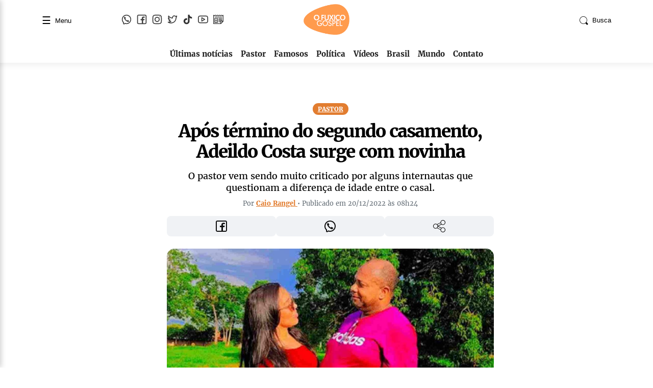

--- FILE ---
content_type: text/html; charset=utf-8
request_url: https://www.google.com/recaptcha/api2/aframe
body_size: 266
content:
<!DOCTYPE HTML><html><head><meta http-equiv="content-type" content="text/html; charset=UTF-8"></head><body><script nonce="1n2FFE1M6KQrtR2IuygwnQ">/** Anti-fraud and anti-abuse applications only. See google.com/recaptcha */ try{var clients={'sodar':'https://pagead2.googlesyndication.com/pagead/sodar?'};window.addEventListener("message",function(a){try{if(a.source===window.parent){var b=JSON.parse(a.data);var c=clients[b['id']];if(c){var d=document.createElement('img');d.src=c+b['params']+'&rc='+(localStorage.getItem("rc::a")?sessionStorage.getItem("rc::b"):"");window.document.body.appendChild(d);sessionStorage.setItem("rc::e",parseInt(sessionStorage.getItem("rc::e")||0)+1);localStorage.setItem("rc::h",'1768587501167');}}}catch(b){}});window.parent.postMessage("_grecaptcha_ready", "*");}catch(b){}</script></body></html>

--- FILE ---
content_type: application/x-javascript
request_url: https://www.fuxicogospel.com.br/wp-content/themes/fuxico-gospel-4/js/main.js
body_size: 546
content:
const menuBtn = document.querySelector('.menu-button');
const sidebar = document.getElementById('sidebar');
const overlay = document.getElementById('menu-overlay');
const closeBtn = document.getElementById('closeSidebar');

menuBtn.addEventListener('click', () => {
  sidebar.classList.add('open');
  overlay.classList.add('active');
});

closeBtn.addEventListener('click', () => {
  sidebar.classList.remove('open');
  overlay.classList.remove('active');
});

overlay.addEventListener('click', () => {
  sidebar.classList.remove('open');
  overlay.classList.remove('active');
});

/*Menu Lateral*/






const searchBtn = document.querySelector('.search-button');
const searchOverlay = document.getElementById('search-overlay');
const closeSearch = document.getElementById('closeSearch');

searchBtn.addEventListener('click', () => {
  searchOverlay.style.display = 'flex';
  document.querySelector('.search-form input').focus();
});

closeSearch.addEventListener('click', () => {
  searchOverlay.style.display = 'none';
});

searchOverlay.addEventListener('click', (e) => {
  if (e.target === searchOverlay) {
    searchOverlay.style.display = 'none';
  }
});




//LOOP ultimas noticias   home AJAX
document.addEventListener('DOMContentLoaded', function () {
  const loadMoreBtn = document.getElementById('load-more');

  if (loadMoreBtn) {
    loadMoreBtn.addEventListener('click', function () {
      const page = parseInt(this.dataset.page);
      const ajaxUrl = this.dataset.url;
      const action = this.dataset.action;

      const spinner = this.querySelector('.spinner');
      const text = this.querySelector('.text');
      const container = document.getElementById('ajax-posts-container');

      text.textContent = 'Carregando...';
      spinner.style.display = 'inline-block';

      fetch(ajaxUrl, {
        method: 'POST',
        headers: { 'Content-Type': 'application/x-www-form-urlencoded' },
        body: new URLSearchParams({
          action: action,
          page: page
        })
      })
        .then(res => res.text())
        .then(data => {
          container.insertAdjacentHTML('beforeend', data);
          this.dataset.page = page + 1;
          text.textContent = 'Ver mais notícias';
          spinner.style.display = 'none';

          if (data.trim() === '') {
            this.remove(); // remove o botão se não houver mais posts
          }
        });
    });
  }
});






